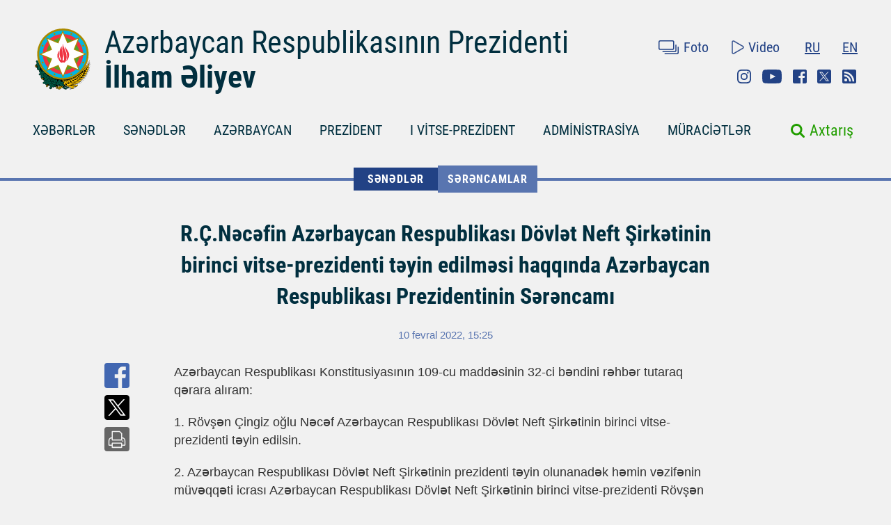

--- FILE ---
content_type: text/html; charset=UTF-8
request_url: https://president.az/az/articles/view/55413
body_size: 6680
content:
<!DOCTYPE html>
<html lang="az">
<head>
    <title>R.Ç.Nəcəfin Azərbaycan Respublikası Dövlət Neft Şirkətinin birinci  vitse-prezidenti təyin edilməsi haqqında     Azərbaycan Respublikası Prezidentinin  Sərəncamı &raquo; Azərbaycan Prezidentinin Rəsmi internet səhifəsi</title>
    <meta content="IE=Edge,chrome=1" http-equiv="X-UA-Compatible"/>
    <meta charset="utf-8"/>
    <meta content="width=device-width, initial-scale=1.0" name="viewport"/>
    <link href="/manifest.json" rel="manifest"/>
    <meta content="https://static.president.az/assets/president-administration-cd9d828859c913129ca1bcc7618a9c73a4aebc5034302517f360bc44f964b10e.png" property="og:image"/>
    <link href="/favicon.ico" rel="icon" type="image/x-icon"/>
    <link rel="stylesheet" media="screen" href="https://static.president.az/assets/application-fc89c1ac0afecc2fc1476dc0392820d54f0289d89eb54c25ea19c2445ffe10f6.css"/>
    <link rel="stylesheet" media="screen" href="https://static.president.az/assets/fonts-adacd79b395fc2a70e9f3b0025bb4e627df0b9478f8d67e64794b52877f63dd4.css"/>
    <link rel="stylesheet" media="screen" href="https://static.president.az/assets/css/default.css?v=9"/>
        <style>
        .featured-twitter-feed iframe {
            position: absolute;
            left: 0;
            width: 100%;
            height: 100%;
            border: none;
        }
    </style>

</head>
<body>
<header class="main-header main-header--remove-pseudo">
    <div class="container">

        <div class="main-header_header">
            <div class="main-header_logo logo-az">
                <a href="/az"><img src="https://static.president.az/assets/svg/gerb-721e7548761107d59f6c0daa8d942f65b82dfa61030d0fe4b237f5b9bb436d18.svg" alt="logo"></a>
            </div>
            <div class="main-header_heading">
                <a class="title title-az" href="/az">Azərbaycan Respublikasının Prezidenti</a>
                <a class="name name-az" href="/az">İlham Əliyev</a>
            </div>
            <div class="main-header_top-links">
                <div class="top-row">
                    <ul class="top-row_media">
                        <li class="top-row_items"><a class="top-row_media-link top-row--media-photos" href="/az/photos">Foto</a></li>
                        <li class="top-row_items"><a class="top-row_media-link top-row--media-videos" href="/az/videos">Video</a></li>
                    </ul>
                    <ul class="top-row_lang">
                        <li class="top-row_lang-items"><a class="top-row_lang-link" href="/ru/articles/view/55413">RU</a></li><li class="top-row_lang-items"><a class="top-row_lang-link" href="/en/articles/view/55413">EN</a></li>                    </ul>
                </div>
                <div class="bottom-row">
                    <ul class="bottom-row_scn-list">
                        <li class="bottom-row_items"><a class="bottom-row_scn-link bottom-row--instagram" target="_blank" href="https://www.instagram.com/presidentaz/">Instagram</a></li><li class="bottom-row_items"><a class="bottom-row_scn-link bottom-row--youtube" target="_blank" href="https://www.youtube.com/user/presidentaz">Youtube</a></li><li class="bottom-row_items"><a class="bottom-row_scn-link bottom-row--facebook" target="_blank" href="https://www.facebook.com/PresidentIlhamAliyev">Facebook</a></li><li class="bottom-row_items"><a class="bottom-row_scn-link bottom-row--twitter" target="_blank" href="https://twitter.com/azpresident">Twitter</a></li><li class="bottom-row_items"><a class="bottom-row_scn-link bottom-row--rss" target="_blank" href="/az/rss">Rss</a></li>                    </ul>
                </div>
            </div>
        </div>

        <div class="nav-search-fixed">
            <nav class="main-header_navbar">
                <ul class="navbar_list">
                    <li class="main-header_logo">
                        <a href="/az"><img src="https://static.president.az/assets/svg/gerb-721e7548761107d59f6c0daa8d942f65b82dfa61030d0fe4b237f5b9bb436d18.svg" alt="logo"></a>
                    </li>
                    <li class="navbar_items js-padding"><span class="drop-submenu"></span><a class="navbar_link" href="/az/news">XƏBƏRLƏR</a><ul class="submenu"><li class="submenu-i"><a href="/az/news/category/meetings">Görüşlər</a></li><li class="submenu-i"><a href="/az/news/category/events">Tədbirlər</a></li><li class="submenu-i"><a href="/az/news/category/visits">Səfərlər</a></li><li class="submenu-i"><a href="/az/news/category/receptions">Qəbullar</a></li><li class="submenu-i"><a href="/az/news/category/speeches">Çıxışlar</a></li><li class="submenu-i"><a href="/az/news/category/signing">İmzalanma</a></li><li class="submenu-i"><a href="/az/news/category/press">Mətbuat Konfransları</a></li><li class="submenu-i"><a href="/az/news/category/interviews">Müsahibələr</a></li><li class="submenu-i"><a href="/az/news/category/press_info">Mətbuat xidmətinin məlumatı</a></li></ul></li><li class="navbar_items js-padding"><span class="drop-submenu"></span><a class="navbar_link" href="/az/documents">SƏNƏDLƏR</a><ul class="submenu"><li class="submenu-i"><a href="/az/documents/category/letters">Məktublar</a></li><li class="submenu-i"><a href="/az/documents/category/decrees">Fərmanlar</a></li><li class="submenu-i"><a href="/az/documents/category/orders">Sərəncamlar</a></li><li class="submenu-i"><a href="/az/documents/category/addresses">Müraciətlər</a></li><li class="submenu-i"><a href="/az/documents/category/statements">Bəyanatlar</a></li><li class="submenu-i"><a href="/az/documents/category/laws">Qanunlar</a></li></ul></li><li class="navbar_items js-padding"><span class="drop-submenu"></span><a class="navbar_link" href="/az/regions">AZƏRBAYCAN</a><ul class="submenu"><li class="submenu-i"><a href="/az/pages/view/azerbaijan/leader">Ümummilli lider</a></li><li class="submenu-i"><a href="/az/pages/view/azerbaijan/history">Tarix</a></li><li class="submenu-i"><a href="/az/regions">Ərazi</a></li><li class="submenu-i"><a href="/az/pages/view/azerbaijan/population">Əhali</a></li><li class="submenu-i"><a href="/az/pages/view/azerbaijan/constitution">Konstitusiya</a></li><li class="submenu-i"><a href="/az/pages/view/azerbaijan/symbols">Dövlət rəmzləri</a></li><li class="submenu-i"><a href="/az/pages/view/azerbaijan/holidays">Bayramlar</a></li><li class="submenu-i"><a href="/az/pages/view/azerbaijan/karabakh">Ermənistan-Azərbaycan münaqişəsi</a></li><li class="submenu-i"><a href="/az/pages/view/azerbaijan/karabakh2">Vətən müharibəsi</a></li><li class="submenu-i"><a href="/az/greatreturn">Böyük Qayıdış</a></li><li class="submenu-i"><a href="/az/pages/view/azerbaijan/memories">Qan yaddaşı</a></li><li class="submenu-i"><a href="/az/pages/view/azerbaijan/contract">Enerji layihələri</a></li><li class="submenu-i"><a href="/az/pages/view/azerbaijan/silkroad">Azərbaycan – Avrasiyanın nəqliyyat qovşağı</a></li><li class="submenu-i"><a href="/az/pages/view/azerbaijan/cop29">Azərbaycanın COP29 Sədrliyi</a></li><li class="submenu-i"><a href="/az/photos/azerbaijan">Fotoalbom</a></li><li class="submenu-i"><a href="/az/videos/azerbaijan">Video</a></li></ul></li><li class="navbar_items js-padding"><span class="drop-submenu"></span><a class="navbar_link" href="/az/pages/view/president/biography">PREZİDENT</a><ul class="submenu"><li class="submenu-i"><a href="/az/pages/view/president/power">Prezident hakimiyyəti</a></li><li class="submenu-i"><a href="/az/archive">İş qrafiki</a></li><li class="submenu-i"><a href="/az/pages/view/president/biography">Tərcümeyi-hal</a></li><li class="submenu-i"><a href="http://www.mehriban-aliyeva.az/" target="_blank">Birinci Xanım</a></li></ul></li><li class="navbar_items js-padding"><span class="drop-submenu"></span><a class="navbar_link" href="/az/pages/view/first-vice-president/biography">I VİTSE-PREZİDENT</a><ul class="submenu"><li class="submenu-i"><a href="/az/pages/view/first-vice-president/services">Birinci vitse-prezidentin Katibliyi</a></li><li class="submenu-i"><a href="/az/pages/view/first-vice-president/biography">Tərcümeyi-hal</a></li><li class="submenu-i"><a href="/az/first_vice_president_news">Xəbərlər</a></li><li class="submenu-i"><a href="/az/first_vice_president_photos">Şəkillər</a></li><li class="submenu-i"><a href="/az/first_vice_president_videos">Videolar</a></li><li class="submenu-i"><a href="/az/first_vice_president_letters">Birinci vitse-prezidentə yazırlar</a></li></ul></li><li class="navbar_items js-padding"><span class="drop-submenu"></span><a class="navbar_link" href="/az/administration">ADMİNİSTRASİYA</a><ul class="submenu"><li class="submenu-i"><a href="/az/pages/view/administration/head">Administrasiyanın rəhbəri</a></li><li class="submenu-i"><a href="/az/pages/view/administration/structure">Struktur</a></li><li class="submenu-i"><a href="/az/pages/view/administration/palace">Prezident sarayı</a></li><li class="submenu-i"><a href="/az/pages/view/administration/contacts">Əlaqə</a></li></ul></li><li class="navbar_items js-padding"><span class="drop-submenu"></span><a class="navbar_link" href="/az/letters">MÜRACİƏTLƏR</a><ul class="submenu"><li class="submenu-i"><a href="/az/letters/rules">Prezidentə məktub yazmaq</a></li><li class="submenu-i"><a href="/az/letters">Prezidentə yazırlar</a></li><li class="submenu-i"><a href="/az/letters/laws">Vətəndaşların müraciətlərinə dair qanunvericilik</a></li><li class="submenu-i"><a href="/az/pages/view/letters/reception_days">Prezident Administrasiyasının Vətəndaş Qəbulu Mərkəzində qəbul günləri</a></li><li class="submenu-i"><a href="/az/appeals/new">Qəbula yazılmaq</a></li><li class="submenu-i"><a href="/az/letters/links">Dövlət orqanlarına və digər qurumlara müraciət etmək</a></li><li class="submenu-i"><a href="/az/pages/view/letters/schedule_for_reception">Mərkəzi icra hakimiyyəti orqanları rəhbərlərinin  şəhər və rayonlarda vətəndaşların qəbulu cədvəli</a></li></ul></li>                </ul>
            </nav>
        </div>

        <div class="nav-search">
            <nav class="main-header_navbar navbar-az">
                <div id="hamburger"><span></span><span></span><span></span></div>
                <ul class="navbar_list">
                    <li class="mobile-search-field">
                        <form class="mobile_search-form" action="/az/search" accept-charset="UTF-8" method="get">
                            <input type="search" name="q" value="" id="mobile_search-field" class="mobile_search-field" placeholder="Axtarış"/>
                            <span class="mobile_search-icon"></span>
                        </form>
                    </li>

                    <li class="navbar_items js-padding"><span class="drop-submenu"></span><a class="navbar_link navbar_link-az" href="/az/news">XƏBƏRLƏR</a><ul class="submenu"><li class="submenu-i"><a href="/az/news/category/meetings">Görüşlər</a></li><li class="submenu-i"><a href="/az/news/category/events">Tədbirlər</a></li><li class="submenu-i"><a href="/az/news/category/visits">Səfərlər</a></li><li class="submenu-i"><a href="/az/news/category/receptions">Qəbullar</a></li><li class="submenu-i"><a href="/az/news/category/speeches">Çıxışlar</a></li><li class="submenu-i"><a href="/az/news/category/signing">İmzalanma</a></li><li class="submenu-i"><a href="/az/news/category/press">Mətbuat Konfransları</a></li><li class="submenu-i"><a href="/az/news/category/interviews">Müsahibələr</a></li><li class="submenu-i"><a href="/az/news/category/press_info">Mətbuat xidmətinin məlumatı</a></li></ul></li><li class="navbar_items js-padding"><span class="drop-submenu"></span><a class="navbar_link navbar_link-az" href="/az/documents">SƏNƏDLƏR</a><ul class="submenu"><li class="submenu-i"><a href="/az/documents/category/letters">Məktublar</a></li><li class="submenu-i"><a href="/az/documents/category/decrees">Fərmanlar</a></li><li class="submenu-i"><a href="/az/documents/category/orders">Sərəncamlar</a></li><li class="submenu-i"><a href="/az/documents/category/addresses">Müraciətlər</a></li><li class="submenu-i"><a href="/az/documents/category/statements">Bəyanatlar</a></li><li class="submenu-i"><a href="/az/documents/category/laws">Qanunlar</a></li></ul></li><li class="navbar_items js-padding"><span class="drop-submenu"></span><a class="navbar_link navbar_link-az" href="/az/regions">AZƏRBAYCAN</a><ul class="submenu"><li class="submenu-i"><a href="/az/pages/view/azerbaijan/leader">Ümummilli lider</a></li><li class="submenu-i"><a href="/az/pages/view/azerbaijan/history">Tarix</a></li><li class="submenu-i"><a href="/az/regions">Ərazi</a></li><li class="submenu-i"><a href="/az/pages/view/azerbaijan/population">Əhali</a></li><li class="submenu-i"><a href="/az/pages/view/azerbaijan/constitution">Konstitusiya</a></li><li class="submenu-i"><a href="/az/pages/view/azerbaijan/symbols">Dövlət rəmzləri</a></li><li class="submenu-i"><a href="/az/pages/view/azerbaijan/holidays">Bayramlar</a></li><li class="submenu-i"><a href="/az/pages/view/azerbaijan/karabakh">Ermənistan-Azərbaycan münaqişəsi</a></li><li class="submenu-i"><a href="/az/pages/view/azerbaijan/karabakh2">Vətən müharibəsi</a></li><li class="submenu-i"><a href="/az/greatreturn">Böyük Qayıdış</a></li><li class="submenu-i"><a href="/az/pages/view/azerbaijan/memories">Qan yaddaşı</a></li><li class="submenu-i"><a href="/az/pages/view/azerbaijan/contract">Enerji layihələri</a></li><li class="submenu-i"><a href="/az/pages/view/azerbaijan/silkroad">Azərbaycan – Avrasiyanın nəqliyyat qovşağı</a></li><li class="submenu-i"><a href="/az/pages/view/azerbaijan/cop29">Azərbaycanın COP29 Sədrliyi</a></li><li class="submenu-i"><a href="/az/photos/azerbaijan">Fotoalbom</a></li><li class="submenu-i"><a href="/az/videos/azerbaijan">Video</a></li></ul></li><li class="navbar_items js-padding"><span class="drop-submenu"></span><a class="navbar_link navbar_link-az" href="/az/pages/view/president/biography">PREZİDENT</a><ul class="submenu"><li class="submenu-i"><a href="/az/pages/view/president/power">Prezident hakimiyyəti</a></li><li class="submenu-i"><a href="/az/archive">İş qrafiki</a></li><li class="submenu-i"><a href="/az/pages/view/president/biography">Tərcümeyi-hal</a></li><li class="submenu-i"><a href="http://www.mehriban-aliyeva.az/" target="_blank">Birinci Xanım</a></li></ul></li><li class="navbar_items js-padding"><span class="drop-submenu"></span><a class="navbar_link navbar_link-az" href="/az/pages/view/first-vice-president/biography">I VİTSE-PREZİDENT</a><ul class="submenu"><li class="submenu-i"><a href="/az/pages/view/first-vice-president/services">Birinci vitse-prezidentin Katibliyi</a></li><li class="submenu-i"><a href="/az/pages/view/first-vice-president/biography">Tərcümeyi-hal</a></li><li class="submenu-i"><a href="/az/first_vice_president_news">Xəbərlər</a></li><li class="submenu-i"><a href="/az/first_vice_president_photos">Şəkillər</a></li><li class="submenu-i"><a href="/az/first_vice_president_videos">Videolar</a></li><li class="submenu-i"><a href="/az/first_vice_president_letters">Birinci vitse-prezidentə yazırlar</a></li></ul></li><li class="navbar_items js-padding"><span class="drop-submenu"></span><a class="navbar_link navbar_link-az" href="/az/administration">ADMİNİSTRASİYA</a><ul class="submenu"><li class="submenu-i"><a href="/az/pages/view/administration/head">Administrasiyanın rəhbəri</a></li><li class="submenu-i"><a href="/az/pages/view/administration/structure">Struktur</a></li><li class="submenu-i"><a href="/az/pages/view/administration/palace">Prezident sarayı</a></li><li class="submenu-i"><a href="/az/pages/view/administration/contacts">Əlaqə</a></li></ul></li><li class="navbar_items js-padding"><span class="drop-submenu"></span><a class="navbar_link navbar_link-az" href="/az/letters">MÜRACİƏTLƏR</a><ul class="submenu"><li class="submenu-i"><a href="/az/letters/rules">Prezidentə məktub yazmaq</a></li><li class="submenu-i"><a href="/az/letters">Prezidentə yazırlar</a></li><li class="submenu-i"><a href="/az/letters/laws">Vətəndaşların müraciətlərinə dair qanunvericilik</a></li><li class="submenu-i"><a href="/az/pages/view/letters/reception_days">Prezident Administrasiyasının Vətəndaş Qəbulu Mərkəzində qəbul günləri</a></li><li class="submenu-i"><a href="/az/appeals/new">Qəbula yazılmaq</a></li><li class="submenu-i"><a href="/az/letters/links">Dövlət orqanlarına və digər qurumlara müraciət etmək</a></li><li class="submenu-i"><a href="/az/pages/view/letters/schedule_for_reception">Mərkəzi icra hakimiyyəti orqanları rəhbərlərinin  şəhər və rayonlarda vətəndaşların qəbulu cədvəli</a></li></ul></li>
                    <li class="mobile_nav-photo"><a href="/az/photos">Foto</a></li>
                    <li class="mobile_nav-video"><a href="/az/videos">Video</a></li>
                    <li class="mobile_nav-lang"><a href="/en/articles/view/55413">In English</a></li><li class="mobile_nav-lang"><a href="/ru/articles/view/55413">По-русски</a></li>                    <li class="mobile_social-links">
                    <a class="mobile_scn instagram" target="_blank" href="https://www.instagram.com/presidentaz/">Instagram</a><a class="mobile_scn youtube" target="_blank" href="https://www.youtube.com/user/presidentaz">Youtube</a><a class="mobile_scn facebook" target="_blank" href="https://www.facebook.com/PresidentIlhamAliyev">Facebook</a><a class="mobile_scn twitter" target="_blank" href="https://twitter.com/azpresident">Twitter</a><a class="mobile_scn rss" target="_blank" href="/az/rss">Rss</a>                    </li>
                </ul>
            </nav>
            <form class="main-header_search-form" action="/az/search" accept-charset="UTF-8" method="get">
                <input type="search" name="q" value="" id="search-field" class="search-field">
                <label class="search-label" for="search-field">Axtarış</label>
            </form>
        </div>

        
    </div>
</header>
<div class="main-content_events">
    <div class="breadcrumbs">
        <ul class="breadcrumbs_list">
            
                <li class="breadcrumbs_item"><a class="breadcrumbs_link " href="/az/documents">SƏNƏDLƏR</a></li>
                <li class="breadcrumbs_item"><a class="breadcrumbs_link active-link-events" href="/az/documents/category/orders">Sərəncamlar</a></li>
                        </ul>
    </div>
    <div class="news-body">
        <div class="container">
            <div class="news_heading-date">
                <h1 class="news_heading">R.Ç.Nəcəfin Azərbaycan Respublikası Dövlət Neft Şirkətinin birinci  vitse-prezidenti təyin edilməsi haqqında     Azərbaycan Respublikası Prezidentinin  Sərəncamı</h1>
                <span class="news_date">10 fevral 2022, 15:25</span>
            </div>
            <div class="news_social news--mobile-social">
                <ul>
                    <li><a class="news_link news--fb fb-xfbml-parse-ignore" href="https://www.facebook.com/sharer/sharer.php?u=https://president.az/az/articles/view/55413" target="_blank"></a></li>
                    <li><a class="news_link news--twr" data-show-count="false" href="https://twitter.com/share?url=https://president.az/az/articles/view/55413" target="_blank"></a></li>
                    <li><a class="news_link news--telegram" href="https://t.me/share/url?url=https://president.az/az/articles/view/55413"></a></li>
                    <li><a class="news_link news--whatsapp" href="https://api.whatsapp.com/send?text=https://president.az/az/articles/view/55413"></a></li>
                </ul>
            </div>
            
            <div class="news-text-block">

                <div class="news_social">
                    <ul>
                        <li><a class="news_link news--fb fb-xfbml-parse-ignore" href="https://www.facebook.com/sharer/sharer.php?u=https://president.az/az/articles/view/55413" target="_blank"></a></li>
                        <li><a class="news_link news--twr" data-show-count="false" href="https://twitter.com/share?url=https://president.az/az/articles/view/55413" target="_blank"></a></li>
                        <li><a class="news_link news--print" href="https://president.az/az/articles/view/55413/print"></a></li>
                    </ul>
                </div>

                <div class="news_paragraph-block">
                    <p>Azərbaycan Respublikası Konstitusiyasının 109-cu maddəsinin 32-ci bəndini rəhbər tutaraq qərara alıram:</p>
<p>1. Rövşən Çingiz oğlu Nəcəf Azərbaycan Respublikası Dövlət Neft Şirkətinin birinci vitse-prezidenti təyin edilsin.</p>
<p>2. Azərbaycan Respublikası Dövlət Neft Şirkətinin prezidenti təyin olunanadək həmin vəzifənin müvəqqəti icrası Azərbaycan Respublikası Dövlət Neft Şirkətinin birinci vitse-prezidenti Rövşən Çingiz oğlu Nəcəfə həvalə edilsin.</p>
<p>3. Bu Sərəncam imzalandığı gündən qüvvəyə minir.</p>
<p>İlham Əliyev</p>
<p>Azərbaycan Respublikasının Prezidenti</p>
<p>Bakı şəhəri, 10 fevral 2022-ci il</p>
                    

                </div>

                <div class="news_social news--mobile-social">
                    <ul>
                        <li><a class="news_link news--fb fb-xfbml-parse-ignore" href="https://www.facebook.com/sharer/sharer.php?u=https://president.az/az/articles/view/55413" target="_blank"></a></li>
                        <li><a class="news_link news--twr" data-show-count="false" href="https://twitter.com/share?url=https://president.az/az/articles/view/55413" target="_blank"></a></li>
                        <li><a class="news_link news--telegram" href="https://t.me/share/url?url=https://president.az/az/articles/view/55413"></a></li>
                        <li><a class="news_link news--whatsapp" href="https://api.whatsapp.com/send?text=https://president.az/az/articles/view/55413"></a></li>
                    </ul>
                </div>

            </div>
        </div>
    </div>
    <div class="news-feed">
        <div class="container">
            <div id="js-article-filter">
                <nav class="news-feed_navbar">
                    <div class="news-feed_sort-by">
                        <a class="sort-by_links sort-by_all sort-by--active"  href="/az/articles/list/all/1" data-title="Digər yazılar">BÜTÜN YAZILAR</a>
                        <a class="sort-by_links sort-by_news"  href="/az/articles/list/news/1" data-title="Digər xəbərlər">XƏBƏRLƏR</a>
                        <a class="sort-by_links sort-by_documents"  href="/az/articles/list/documents/1" data-title="Digər sənədlər">SƏNƏDLƏR</a>
                        <a class="sort-by_links sort-by_videos" href="/az/articles/list/videos/1" data-title="Digər videolar">VİDEOLAR</a>
                        <a class="sort-by_links sort-by_photos" href="/az/articles/list/photos/1" data-title="Digər şəkillər">ŞƏKİLLƏR</a>
                    </div>
                </nav>
                <nav class="news-feed_navbar-fixed">
                    <div class="news-feed_sort-by">
                        <a class="sort-by_links sort-by_all sort-by--active" href="/az/articles/list/all/1" data-title="Digər yazılar">BÜTÜN YAZILAR</a>
                        <a class="sort-by_links sort-by_news" href="/az/articles/list/news/1" data-title="Digər xəbərlər">XƏBƏRLƏR</a>
                        <a class="sort-by_links sort-by_documents" href="/az/articles/list/documents/1" data-title="Digər sənədlər">SƏNƏDLƏR</a>
                        <a class="sort-by_links sort-by_videos" href="/az/articles/list/videos/1" data-title="Digər videolar">VİDEOLAR</a>
                        <a class="sort-by_links sort-by_photos" href="/az/articles/list/photos/1" data-title="Digər şəkillər">ŞƏKİLLƏR</a>
                    </div>
                </nav>
            </div>

            <div class="news-feed_feed" id="js-article-filter-container">
                                            <article class="news-photo">
                                <div class="news-photo_category">
                                    <span class="category_title mod-for-news">XƏBƏRLƏR</span>
                                    <span class="category_descr">Görüşlər</span>
                                    <span class="category_date">20 yanvar 2026<br>22:44</span>
                                </div>
                                <a class="news-photo_body" href="/az/articles/view/71349">
                                    <div class="news-photo_photo">
                                        <img src="https://static.president.az/upload/960x572/2026/01/20/1524e2d5576f35a17cdd9b9f96ef2e1c_7241879.jpg" alt="İlham Əliyev Davosda Qətərin Baş naziri və xarici işlər naziri ilə görüşüb">
                                    </div>
                                    <div class="news-photo_label">
                                        <span class="label-title">İlham Əliyev Davosda Qətərin Baş naziri və xarici işlər naziri ilə görüşüb</span>
                                        <span class="label-date">20 yanvar 2026, 22:44</span>
                                    </div>
                                </a>
                            </article>
                                                        <article class="news-photo">
                                <div class="news-photo_category">
                                    <span class="category_title mod-for-news">XƏBƏRLƏR</span>
                                    <span class="category_descr">Görüşlər</span>
                                    <span class="category_date">20 yanvar 2026<br>20:55</span>
                                </div>
                                <a class="news-photo_body" href="/az/articles/view/71348">
                                    <div class="news-photo_photo">
                                        <img src="https://static.president.az/upload/960x572/2026/01/20/b0c4999da19306655e71f79277a316b8_1356423.jpg" alt="İlham Əliyev Davosda “BlackRock”un baş icraçı direktoru və “Global Infrastructure Partners” şirkətinin təsisçisi, sədri və baş icraçı direktoru ilə görüşüb">
                                    </div>
                                    <div class="news-photo_label">
                                        <span class="label-title">İlham Əliyev Davosda “BlackRock”un baş icraçı direktoru və “Global Infrastructure Partners” şirkətinin təsisçisi, sədri və baş icraçı direktoru ilə görüşüb</span>
                                        <span class="label-date">20 yanvar 2026, 20:55</span>
                                    </div>
                                </a>
                            </article>
                                                        <article class="news-photo">
                                <div class="news-photo_category">
                                    <span class="category_title mod-for-news">XƏBƏRLƏR</span>
                                    <span class="category_descr">Tədbirlər</span>
                                    <span class="category_date">20 yanvar 2026<br>19:22</span>
                                </div>
                                <a class="news-photo_body" href="/az/articles/view/71347">
                                    <div class="news-photo_photo">
                                        <img src="https://static.president.az/upload/960x572/2026/01/20/a316a451906934920e519daada9796b0_8934631.jpg" alt="İlham Əliyev Davosda “Avrasiyanın iqtisadi özünəməxsusluğunun müəyyənləşdirilməsi” mövzusunda panel iclasında iştirak edib">
                                    </div>
                                    <div class="news-photo_label">
                                        <span class="label-title">İlham Əliyev Davosda “Avrasiyanın iqtisadi özünəməxsusluğunun müəyyənləşdirilməsi” mövzusunda panel iclasında iştirak edib</span>
                                        <span class="label-date">20 yanvar 2026, 19:22</span>
                                    </div>
                                </a>
                            </article>
                                                        <article class="news-photo">
                                <div class="news-photo_category">
                                    <span class="category_title mod-for-news">XƏBƏRLƏR</span>
                                    <span class="category_descr">Görüşlər</span>
                                    <span class="category_date">20 yanvar 2026<br>17:00</span>
                                </div>
                                <a class="news-photo_body" href="/az/articles/view/71346">
                                    <div class="news-photo_photo">
                                        <img src="https://static.president.az/upload/960x572/2026/01/20/a895710e1b32af3486b70ead76c37df3_6599848.jpg" alt="İlham Əliyev Davosda Avropa Yenidənqurma və İnkişaf Bankının prezidenti ilə görüşüb">
                                    </div>
                                    <div class="news-photo_label">
                                        <span class="label-title">İlham Əliyev Davosda Avropa Yenidənqurma və İnkişaf Bankının prezidenti ilə görüşüb</span>
                                        <span class="label-date">20 yanvar 2026, 17:00</span>
                                    </div>
                                </a>
                            </article>
                                                        <article class="news-photo">
                                <div class="news-photo_category">
                                    <span class="category_title mod-for-news">XƏBƏRLƏR</span>
                                    <span class="category_descr">Görüşlər</span>
                                    <span class="category_date">20 yanvar 2026<br>15:35</span>
                                </div>
                                <a class="news-photo_body" href="/az/articles/view/71345">
                                    <div class="news-photo_photo">
                                        <img src="https://static.president.az/upload/960x572/2026/01/20/bd222cddb4e9a54828aa9e1c37b44efe_9410257.jpg" alt="İlham Əliyev Davosda “J.P. Morgan” şirkətinin sədri və baş icraçı direktoru ilə görüşüb">
                                    </div>
                                    <div class="news-photo_label">
                                        <span class="label-title">İlham Əliyev Davosda “J.P. Morgan” şirkətinin sədri və baş icraçı direktoru ilə görüşüb</span>
                                        <span class="label-date">20 yanvar 2026, 15:35</span>
                                    </div>
                                </a>
                            </article>
                                                        <article class="news-photo">
                                <div class="news-photo_category">
                                    <span class="category_title mod-for-news">XƏBƏRLƏR</span>
                                    <span class="category_descr">Görüşlər</span>
                                    <span class="category_date">20 yanvar 2026<br>14:10</span>
                                </div>
                                <a class="news-photo_body" href="/az/articles/view/71344">
                                    <div class="news-photo_photo">
                                        <img src="https://static.president.az/upload/960x572/2026/01/20/b734fdf9063b690c899badee7c031300_6103943.jpg" alt="İlham Əliyev Davosda Finlandiya Prezidenti ilə görüşüb">
                                    </div>
                                    <div class="news-photo_label">
                                        <span class="label-title">İlham Əliyev Davosda Finlandiya Prezidenti ilə görüşüb</span>
                                        <span class="label-date">20 yanvar 2026, 14:10</span>
                                    </div>
                                </a>
                            </article>
                                                        <article class="news-photo">
                                <div class="news-photo_category">
                                    <span class="category_title mod-for-news">XƏBƏRLƏR</span>
                                    <span class="category_descr">Görüşlər</span>
                                    <span class="category_date">20 yanvar 2026<br>13:50</span>
                                </div>
                                <a class="news-photo_body" href="/az/articles/view/71343">
                                    <div class="news-photo_photo">
                                        <img src="https://static.president.az/upload/960x572/2026/01/20/2a8252c908c6ff200c83bc1443008323_2086410.jpg" alt="İlham Əliyev Davosda İraq Kürdüstan Regionunun Baş naziri ilə görüşüb">
                                    </div>
                                    <div class="news-photo_label">
                                        <span class="label-title">İlham Əliyev Davosda İraq Kürdüstan Regionunun Baş naziri ilə görüşüb</span>
                                        <span class="label-date">20 yanvar 2026, 13:50</span>
                                    </div>
                                </a>
                            </article>
                                                        <article class="news-video">
                                <div class="news-video_category">
                                    <span class="category_title mod-for-news">XƏBƏRLƏR</span>
                                    <span class="category_date">20 yanvar 2026<br>11:35</span>
                                </div>
                                <div class="news-video_body">
                                    <div class="news-video_video">
                                        <iframe allowfullscreen="allowfullscreen" frameborder="0" src="https://www.youtube.com/embed/mjU094ZyRvo?rel=0"></iframe>
                                    </div>
                                    <a class="news-video_label" href="/az/articles/view/71342">
                                        İlham Əliyev Davosda “Euronews” televiziyasına müsahibə verib                                        <span class="news-video_duration"></span>
                                    </a>
                                </div>
                            </article>
                                                        <article class="news-photo">
                                <div class="news-photo_category">
                                    <span class="category_title mod-for-news">XƏBƏRLƏR</span>
                                    <span class="category_descr">Görüşlər</span>
                                    <span class="category_date">19 yanvar 2026<br>22:30</span>
                                </div>
                                <a class="news-photo_body" href="/az/articles/view/71340">
                                    <div class="news-photo_photo">
                                        <img src="https://static.president.az/upload/960x572/2026/01/19/5f88d31f05b40aea516066310009f20c_5483734.jpg" alt="İlham Əliyev Davosda “Carlsberg Group” şirkətinin Baş icraçı direktoru ilə görüşüb">
                                    </div>
                                    <div class="news-photo_label">
                                        <span class="label-title">İlham Əliyev Davosda “Carlsberg Group” şirkətinin Baş icraçı direktoru ilə görüşüb</span>
                                        <span class="label-date">19 yanvar 2026, 22:30</span>
                                    </div>
                                </a>
                            </article>
                                                        <article class="news-photo">
                                <div class="news-photo_category">
                                    <span class="category_title mod-for-news">XƏBƏRLƏR</span>
                                    <span class="category_descr">Görüşlər</span>
                                    <span class="category_date">19 yanvar 2026<br>21:49</span>
                                </div>
                                <a class="news-photo_body" href="/az/articles/view/71339">
                                    <div class="news-photo_photo">
                                        <img src="https://static.president.az/upload/960x572/2026/01/19/9f799e9485841f6400feb36d2acfdc59_7622312.jpg" alt="İlham Əliyev Davosda “DP World” şirkətlər qrupunun sədri və icraçı direktoru ilə görüşüb">
                                    </div>
                                    <div class="news-photo_label">
                                        <span class="label-title">İlham Əliyev Davosda “DP World” şirkətlər qrupunun sədri və icraçı direktoru ilə görüşüb</span>
                                        <span class="label-date">19 yanvar 2026, 21:49</span>
                                    </div>
                                </a>
                            </article>
                                                        <article class="news-photo">
                                <div class="news-photo_category">
                                    <span class="category_title mod-for-news">XƏBƏRLƏR</span>
                                    <span class="category_descr">Görüşlər</span>
                                    <span class="category_date">19 yanvar 2026<br>20:20</span>
                                </div>
                                <a class="news-photo_body" href="/az/articles/view/71338">
                                    <div class="news-photo_photo">
                                        <img src="https://static.president.az/upload/960x572/2026/01/19/7c874bef2c56b1c719f10d65f8ba8cbe_7893939.jpg" alt="İlham Əliyevin Davosda Ümumdünya Səhiyyə Təşkilatının Baş direktoru ilə görüşü olub">
                                    </div>
                                    <div class="news-photo_label">
                                        <span class="label-title">İlham Əliyevin Davosda Ümumdünya Səhiyyə Təşkilatının Baş direktoru ilə görüşü olub</span>
                                        <span class="label-date">19 yanvar 2026, 20:20</span>
                                    </div>
                                </a>
                            </article>
                                                        <article class="news-photo">
                                <div class="news-photo_category">
                                    <span class="category_title mod-for-news">XƏBƏRLƏR</span>
                                    <span class="category_descr">Görüşlər</span>
                                    <span class="category_date">19 yanvar 2026<br>20:15</span>
                                </div>
                                <a class="news-photo_body" href="/az/articles/view/71337">
                                    <div class="news-photo_photo">
                                        <img src="https://static.president.az/upload/960x572/2026/01/19/b03f636fe01a2a974847513046070254_8417317.jpg" alt="İlham Əliyev Davosda “Vestas Wind Systems” şirkətinin marketinq, kommunikasiya, davamlılıq və ictimaiyyətlə əlaqələr üzrə qrupunun baş vitse-prezidenti ilə görüşüb">
                                    </div>
                                    <div class="news-photo_label">
                                        <span class="label-title">İlham Əliyev Davosda “Vestas Wind Systems” şirkətinin marketinq, kommunikasiya, davamlılıq və ictimaiyyətlə əlaqələr üzrə qrupunun baş vitse-prezidenti ilə görüşüb</span>
                                        <span class="label-date">19 yanvar 2026, 20:15</span>
                                    </div>
                                </a>
                            </article>
                            
                <div class="load-more-row">
                    <a class="load-more-btn" href="/az/articles/list/all/2" data-title="Digər yazılar">Digər yazılar</a>
                </div>
            </div>
        </div>
    </div>
</div>
<footer class="main-footer">
    <div class="container">
        <nav class="nav_list">

            
                        <div class="nav_columns">
                            <li class="nav_item">
                                <a class="nav_link" href="/az/regions">AZƏRBAYCAN</a>
                                <ul class="submenu"><li class="submenu_item"><a class="submenu_link" href="/az/pages/view/azerbaijan/leader">Ümummilli lider</a></li><li class="submenu_item"><a class="submenu_link" href="/az/pages/view/azerbaijan/history">Tarix</a></li><li class="submenu_item"><a class="submenu_link" href="/az/regions">Ərazi</a></li><li class="submenu_item"><a class="submenu_link" href="/az/pages/view/azerbaijan/population">Əhali</a></li><li class="submenu_item"><a class="submenu_link" href="/az/pages/view/azerbaijan/constitution">Konstitusiya</a></li><li class="submenu_item"><a class="submenu_link" href="/az/pages/view/azerbaijan/symbols">Dövlət rəmzləri</a></li><li class="submenu_item"><a class="submenu_link" href="/az/pages/view/azerbaijan/holidays">Bayramlar</a></li><li class="submenu_item"><a class="submenu_link" href="/az/pages/view/azerbaijan/karabakh">Ermənistan-Azərbaycan münaqişəsi</a></li><li class="submenu_item"><a class="submenu_link" href="/az/pages/view/azerbaijan/karabakh2">Vətən müharibəsi</a></li><li class="submenu_item"><a class="submenu_link" href="/az/greatreturn">Böyük Qayıdış</a></li><li class="submenu_item"><a class="submenu_link" href="/az/pages/view/azerbaijan/memories">Qan yaddaşı</a></li><li class="submenu_item"><a class="submenu_link" href="/az/pages/view/azerbaijan/contract">Enerji layihələri</a></li><li class="submenu_item"><a class="submenu_link" href="/az/pages/view/azerbaijan/silkroad">Azərbaycan – Avrasiyanın nəqliyyat qovşağı</a></li><li class="submenu_item"><a class="submenu_link" href="/az/pages/view/azerbaijan/cop29">Azərbaycanın COP29 Sədrliyi</a></li><li class="submenu_item"><a class="submenu_link" href="/az/photos/azerbaijan">Fotoalbom</a></li><li class="submenu_item"><a class="submenu_link" href="/az/videos/azerbaijan">Video</a></li></ul>                            </li>
                        </div>
                        
                        <div class="nav_columns">
                            <li class="nav_item">
                                <a class="nav_link" href="/az/pages/view/president/biography">PREZİDENT</a>
                                <ul class="submenu"><li class="submenu_item"><a class="submenu_link" href="/az/pages/view/president/power">Prezident hakimiyyəti</a></li><li class="submenu_item"><a class="submenu_link" href="/az/archive">İş qrafiki</a></li><li class="submenu_item"><a class="submenu_link" href="/az/pages/view/president/biography">Tərcümeyi-hal</a></li><li class="submenu_item"><a class="submenu_link" href="http://www.mehriban-aliyeva.az/">Birinci Xanım</a></li></ul>                            </li>
                        </div>
                        
                        <div class="nav_columns">
                            <li class="nav_item">
                                <a class="nav_link" href="/az/pages/view/first-vice-president/biography">I VİTSE-PREZİDENT</a>
                                <ul class="submenu"><li class="submenu_item"><a class="submenu_link" href="/az/pages/view/first-vice-president/services">Birinci vitse-prezidentin Katibliyi</a></li><li class="submenu_item"><a class="submenu_link" href="/az/pages/view/first-vice-president/biography">Tərcümeyi-hal</a></li><li class="submenu_item"><a class="submenu_link" href="/az/first_vice_president_news">Xəbərlər</a></li><li class="submenu_item"><a class="submenu_link" href="/az/first_vice_president_photos">Şəkillər</a></li><li class="submenu_item"><a class="submenu_link" href="/az/first_vice_president_videos">Videolar</a></li><li class="submenu_item"><a class="submenu_link" href="/az/first_vice_president_letters">Birinci vitse-prezidentə yazırlar</a></li></ul>                            </li>
                        </div>
                        
                        <div class="nav_columns">
                            <li class="nav_item">
                                <a class="nav_link" href="/az/administration">ADMİNİSTRASİYA</a>
                                <ul class="submenu"><li class="submenu_item"><a class="submenu_link" href="/az/pages/view/administration/head">Administrasiyanın rəhbəri</a></li><li class="submenu_item"><a class="submenu_link" href="/az/pages/view/administration/structure">Struktur</a></li><li class="submenu_item"><a class="submenu_link" href="/az/pages/view/administration/palace">Prezident sarayı</a></li><li class="submenu_item"><a class="submenu_link" href="/az/pages/view/administration/contacts">Əlaqə</a></li></ul>                            </li>
                        </div>
                        
                        <div class="nav_columns">
                            <li class="nav_item">
                                <a class="nav_link" href="/az/letters">MÜRACİƏTLƏR</a>
                                <ul class="submenu"><li class="submenu_item"><a class="submenu_link" href="/az/letters/rules">Prezidentə məktub yazmaq</a></li><li class="submenu_item"><a class="submenu_link" href="/az/letters">Prezidentə yazırlar</a></li><li class="submenu_item"><a class="submenu_link" href="/az/letters/laws">Vətəndaşların müraciətlərinə dair qanunvericilik</a></li><li class="submenu_item"><a class="submenu_link" href="/az/pages/view/letters/reception_days">Prezident Administrasiyasının Vətəndaş Qəbulu Mərkəzində qəbul günləri</a></li><li class="submenu_item"><a class="submenu_link" href="/az/appeals/new">Qəbula yazılmaq</a></li><li class="submenu_item"><a class="submenu_link" href="/az/letters/links">Dövlət orqanlarına və digər qurumlara müraciət etmək</a></li><li class="submenu_item"><a class="submenu_link" href="/az/pages/view/letters/schedule_for_reception">Mərkəzi icra hakimiyyəti orqanları rəhbərlərinin  şəhər və rayonlarda vətəndaşların qəbulu cədvəli</a></li></ul>                                        <ul class="scn-list">
                                            <li class="scn-list_item"><a target="_blank" class="scn-list_link scn-list--instagram" href="https://www.instagram.com/presidentaz/">Instagram</a></li><li class="scn-list_item"><a target="_blank" class="scn-list_link scn-list--youtube" href="https://www.youtube.com/user/presidentaz">Youtube</a></li><li class="scn-list_item"><a target="_blank" class="scn-list_link scn-list--facebook" href="https://www.facebook.com/PresidentIlhamAliyev">Facebook</a></li><li class="scn-list_item"><a target="_blank" class="scn-list_link scn-list--twitter" href="https://twitter.com/azpresident">Twitter</a></li><li class="scn-list_item"><a target="_blank" class="scn-list_link scn-list--rss" href="/az/rss">Rss</a></li>                                        </ul>
                                                                    </li>
                        </div>
                                </nav>
    </div>
    <div class="bottom-row">
        <div class="container">
            <div class="pa-logo"><img src="https://static.president.az/assets/svg/footer-logo-93d172f1f9c7c242640fc1ccba1544f0b6aa75eec77f0f8c234eeae8a2a39659.svg" alt="logo">
            </div>
            <div class="copyright-info"><p>© 2010-2026 Azərbaycan Respublikası Prezidentinin rəsmi internet saytı. Müəllif hüquqları qorunur.</p>
<p>Saytın idarəetməsi Azərbaycan Respublikası Prezidentinin Mətbuat Katibinin xidməti və Azərbaycan Respublikası Prezidentinin Administrasiyasının Qeyri-hökumət təşkilatları ilə iş və kommunikasiya şöbəsi tərəfindən həyata keçirilir.</p></div>
            <div class="footer-links">
                <ul class="footer-links_list">
                    <li class="footer-links_item"><a class="footer-links_link" href="/az/pages/view/site_info/faq">FAQ</a></li><li class="footer-links_item"><a class="footer-links_link" href="/az/pages/view/site_info/about">Sayt haqqında</a></li><li class="footer-links_item"><a class="footer-links_link" href="http://archive.president.az">2007-2010-cu illərin materialları</a></li>                </ul>
            </div>
        </div>
    </div>
</footer>

<script src="https://static.president.az/assets/js/jquery-3.6.0.min.js"></script>
<script src="https://static.president.az/assets/js/application-5482e96fde194d832d2f9b17e4cb0520acb5d0b206da7ddb8d46cbfc0d0ca22f.js?v=1"></script>

<!-- BEGIN PAGE LEVEL SCRIPTS -->
<script src="https://static.president.az/assets/js/pages/articles_view.js"></script><!-- Global site tag (gtag.js) - Google Analytics -->
<script async src="https://www.googletagmanager.com/gtag/js?id=UA-109829466-1"></script>
<script>
    window.dataLayer = window.dataLayer || [];
    function gtag(){dataLayer.push(arguments);}
    gtag('js', new Date());

    gtag('config', 'UA-109829466-1');
</script>
</body>
</html>